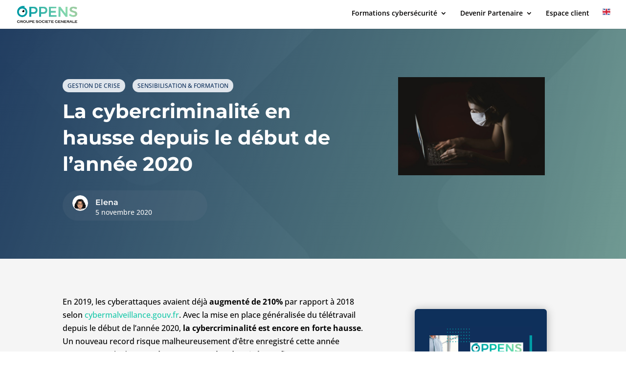

--- FILE ---
content_type: text/html; charset=utf-8
request_url: https://www.google.com/recaptcha/api2/anchor?ar=1&k=6Lfboc4UAAAAACiYHjmeJw4Vgp4E5jwx9Ohrli7u&co=aHR0cHM6Ly93d3cub3BwZW5zLmZyOjQ0Mw..&hl=en&v=PoyoqOPhxBO7pBk68S4YbpHZ&size=invisible&anchor-ms=20000&execute-ms=30000&cb=rbqtzoqbdl49
body_size: 48752
content:
<!DOCTYPE HTML><html dir="ltr" lang="en"><head><meta http-equiv="Content-Type" content="text/html; charset=UTF-8">
<meta http-equiv="X-UA-Compatible" content="IE=edge">
<title>reCAPTCHA</title>
<style type="text/css">
/* cyrillic-ext */
@font-face {
  font-family: 'Roboto';
  font-style: normal;
  font-weight: 400;
  font-stretch: 100%;
  src: url(//fonts.gstatic.com/s/roboto/v48/KFO7CnqEu92Fr1ME7kSn66aGLdTylUAMa3GUBHMdazTgWw.woff2) format('woff2');
  unicode-range: U+0460-052F, U+1C80-1C8A, U+20B4, U+2DE0-2DFF, U+A640-A69F, U+FE2E-FE2F;
}
/* cyrillic */
@font-face {
  font-family: 'Roboto';
  font-style: normal;
  font-weight: 400;
  font-stretch: 100%;
  src: url(//fonts.gstatic.com/s/roboto/v48/KFO7CnqEu92Fr1ME7kSn66aGLdTylUAMa3iUBHMdazTgWw.woff2) format('woff2');
  unicode-range: U+0301, U+0400-045F, U+0490-0491, U+04B0-04B1, U+2116;
}
/* greek-ext */
@font-face {
  font-family: 'Roboto';
  font-style: normal;
  font-weight: 400;
  font-stretch: 100%;
  src: url(//fonts.gstatic.com/s/roboto/v48/KFO7CnqEu92Fr1ME7kSn66aGLdTylUAMa3CUBHMdazTgWw.woff2) format('woff2');
  unicode-range: U+1F00-1FFF;
}
/* greek */
@font-face {
  font-family: 'Roboto';
  font-style: normal;
  font-weight: 400;
  font-stretch: 100%;
  src: url(//fonts.gstatic.com/s/roboto/v48/KFO7CnqEu92Fr1ME7kSn66aGLdTylUAMa3-UBHMdazTgWw.woff2) format('woff2');
  unicode-range: U+0370-0377, U+037A-037F, U+0384-038A, U+038C, U+038E-03A1, U+03A3-03FF;
}
/* math */
@font-face {
  font-family: 'Roboto';
  font-style: normal;
  font-weight: 400;
  font-stretch: 100%;
  src: url(//fonts.gstatic.com/s/roboto/v48/KFO7CnqEu92Fr1ME7kSn66aGLdTylUAMawCUBHMdazTgWw.woff2) format('woff2');
  unicode-range: U+0302-0303, U+0305, U+0307-0308, U+0310, U+0312, U+0315, U+031A, U+0326-0327, U+032C, U+032F-0330, U+0332-0333, U+0338, U+033A, U+0346, U+034D, U+0391-03A1, U+03A3-03A9, U+03B1-03C9, U+03D1, U+03D5-03D6, U+03F0-03F1, U+03F4-03F5, U+2016-2017, U+2034-2038, U+203C, U+2040, U+2043, U+2047, U+2050, U+2057, U+205F, U+2070-2071, U+2074-208E, U+2090-209C, U+20D0-20DC, U+20E1, U+20E5-20EF, U+2100-2112, U+2114-2115, U+2117-2121, U+2123-214F, U+2190, U+2192, U+2194-21AE, U+21B0-21E5, U+21F1-21F2, U+21F4-2211, U+2213-2214, U+2216-22FF, U+2308-230B, U+2310, U+2319, U+231C-2321, U+2336-237A, U+237C, U+2395, U+239B-23B7, U+23D0, U+23DC-23E1, U+2474-2475, U+25AF, U+25B3, U+25B7, U+25BD, U+25C1, U+25CA, U+25CC, U+25FB, U+266D-266F, U+27C0-27FF, U+2900-2AFF, U+2B0E-2B11, U+2B30-2B4C, U+2BFE, U+3030, U+FF5B, U+FF5D, U+1D400-1D7FF, U+1EE00-1EEFF;
}
/* symbols */
@font-face {
  font-family: 'Roboto';
  font-style: normal;
  font-weight: 400;
  font-stretch: 100%;
  src: url(//fonts.gstatic.com/s/roboto/v48/KFO7CnqEu92Fr1ME7kSn66aGLdTylUAMaxKUBHMdazTgWw.woff2) format('woff2');
  unicode-range: U+0001-000C, U+000E-001F, U+007F-009F, U+20DD-20E0, U+20E2-20E4, U+2150-218F, U+2190, U+2192, U+2194-2199, U+21AF, U+21E6-21F0, U+21F3, U+2218-2219, U+2299, U+22C4-22C6, U+2300-243F, U+2440-244A, U+2460-24FF, U+25A0-27BF, U+2800-28FF, U+2921-2922, U+2981, U+29BF, U+29EB, U+2B00-2BFF, U+4DC0-4DFF, U+FFF9-FFFB, U+10140-1018E, U+10190-1019C, U+101A0, U+101D0-101FD, U+102E0-102FB, U+10E60-10E7E, U+1D2C0-1D2D3, U+1D2E0-1D37F, U+1F000-1F0FF, U+1F100-1F1AD, U+1F1E6-1F1FF, U+1F30D-1F30F, U+1F315, U+1F31C, U+1F31E, U+1F320-1F32C, U+1F336, U+1F378, U+1F37D, U+1F382, U+1F393-1F39F, U+1F3A7-1F3A8, U+1F3AC-1F3AF, U+1F3C2, U+1F3C4-1F3C6, U+1F3CA-1F3CE, U+1F3D4-1F3E0, U+1F3ED, U+1F3F1-1F3F3, U+1F3F5-1F3F7, U+1F408, U+1F415, U+1F41F, U+1F426, U+1F43F, U+1F441-1F442, U+1F444, U+1F446-1F449, U+1F44C-1F44E, U+1F453, U+1F46A, U+1F47D, U+1F4A3, U+1F4B0, U+1F4B3, U+1F4B9, U+1F4BB, U+1F4BF, U+1F4C8-1F4CB, U+1F4D6, U+1F4DA, U+1F4DF, U+1F4E3-1F4E6, U+1F4EA-1F4ED, U+1F4F7, U+1F4F9-1F4FB, U+1F4FD-1F4FE, U+1F503, U+1F507-1F50B, U+1F50D, U+1F512-1F513, U+1F53E-1F54A, U+1F54F-1F5FA, U+1F610, U+1F650-1F67F, U+1F687, U+1F68D, U+1F691, U+1F694, U+1F698, U+1F6AD, U+1F6B2, U+1F6B9-1F6BA, U+1F6BC, U+1F6C6-1F6CF, U+1F6D3-1F6D7, U+1F6E0-1F6EA, U+1F6F0-1F6F3, U+1F6F7-1F6FC, U+1F700-1F7FF, U+1F800-1F80B, U+1F810-1F847, U+1F850-1F859, U+1F860-1F887, U+1F890-1F8AD, U+1F8B0-1F8BB, U+1F8C0-1F8C1, U+1F900-1F90B, U+1F93B, U+1F946, U+1F984, U+1F996, U+1F9E9, U+1FA00-1FA6F, U+1FA70-1FA7C, U+1FA80-1FA89, U+1FA8F-1FAC6, U+1FACE-1FADC, U+1FADF-1FAE9, U+1FAF0-1FAF8, U+1FB00-1FBFF;
}
/* vietnamese */
@font-face {
  font-family: 'Roboto';
  font-style: normal;
  font-weight: 400;
  font-stretch: 100%;
  src: url(//fonts.gstatic.com/s/roboto/v48/KFO7CnqEu92Fr1ME7kSn66aGLdTylUAMa3OUBHMdazTgWw.woff2) format('woff2');
  unicode-range: U+0102-0103, U+0110-0111, U+0128-0129, U+0168-0169, U+01A0-01A1, U+01AF-01B0, U+0300-0301, U+0303-0304, U+0308-0309, U+0323, U+0329, U+1EA0-1EF9, U+20AB;
}
/* latin-ext */
@font-face {
  font-family: 'Roboto';
  font-style: normal;
  font-weight: 400;
  font-stretch: 100%;
  src: url(//fonts.gstatic.com/s/roboto/v48/KFO7CnqEu92Fr1ME7kSn66aGLdTylUAMa3KUBHMdazTgWw.woff2) format('woff2');
  unicode-range: U+0100-02BA, U+02BD-02C5, U+02C7-02CC, U+02CE-02D7, U+02DD-02FF, U+0304, U+0308, U+0329, U+1D00-1DBF, U+1E00-1E9F, U+1EF2-1EFF, U+2020, U+20A0-20AB, U+20AD-20C0, U+2113, U+2C60-2C7F, U+A720-A7FF;
}
/* latin */
@font-face {
  font-family: 'Roboto';
  font-style: normal;
  font-weight: 400;
  font-stretch: 100%;
  src: url(//fonts.gstatic.com/s/roboto/v48/KFO7CnqEu92Fr1ME7kSn66aGLdTylUAMa3yUBHMdazQ.woff2) format('woff2');
  unicode-range: U+0000-00FF, U+0131, U+0152-0153, U+02BB-02BC, U+02C6, U+02DA, U+02DC, U+0304, U+0308, U+0329, U+2000-206F, U+20AC, U+2122, U+2191, U+2193, U+2212, U+2215, U+FEFF, U+FFFD;
}
/* cyrillic-ext */
@font-face {
  font-family: 'Roboto';
  font-style: normal;
  font-weight: 500;
  font-stretch: 100%;
  src: url(//fonts.gstatic.com/s/roboto/v48/KFO7CnqEu92Fr1ME7kSn66aGLdTylUAMa3GUBHMdazTgWw.woff2) format('woff2');
  unicode-range: U+0460-052F, U+1C80-1C8A, U+20B4, U+2DE0-2DFF, U+A640-A69F, U+FE2E-FE2F;
}
/* cyrillic */
@font-face {
  font-family: 'Roboto';
  font-style: normal;
  font-weight: 500;
  font-stretch: 100%;
  src: url(//fonts.gstatic.com/s/roboto/v48/KFO7CnqEu92Fr1ME7kSn66aGLdTylUAMa3iUBHMdazTgWw.woff2) format('woff2');
  unicode-range: U+0301, U+0400-045F, U+0490-0491, U+04B0-04B1, U+2116;
}
/* greek-ext */
@font-face {
  font-family: 'Roboto';
  font-style: normal;
  font-weight: 500;
  font-stretch: 100%;
  src: url(//fonts.gstatic.com/s/roboto/v48/KFO7CnqEu92Fr1ME7kSn66aGLdTylUAMa3CUBHMdazTgWw.woff2) format('woff2');
  unicode-range: U+1F00-1FFF;
}
/* greek */
@font-face {
  font-family: 'Roboto';
  font-style: normal;
  font-weight: 500;
  font-stretch: 100%;
  src: url(//fonts.gstatic.com/s/roboto/v48/KFO7CnqEu92Fr1ME7kSn66aGLdTylUAMa3-UBHMdazTgWw.woff2) format('woff2');
  unicode-range: U+0370-0377, U+037A-037F, U+0384-038A, U+038C, U+038E-03A1, U+03A3-03FF;
}
/* math */
@font-face {
  font-family: 'Roboto';
  font-style: normal;
  font-weight: 500;
  font-stretch: 100%;
  src: url(//fonts.gstatic.com/s/roboto/v48/KFO7CnqEu92Fr1ME7kSn66aGLdTylUAMawCUBHMdazTgWw.woff2) format('woff2');
  unicode-range: U+0302-0303, U+0305, U+0307-0308, U+0310, U+0312, U+0315, U+031A, U+0326-0327, U+032C, U+032F-0330, U+0332-0333, U+0338, U+033A, U+0346, U+034D, U+0391-03A1, U+03A3-03A9, U+03B1-03C9, U+03D1, U+03D5-03D6, U+03F0-03F1, U+03F4-03F5, U+2016-2017, U+2034-2038, U+203C, U+2040, U+2043, U+2047, U+2050, U+2057, U+205F, U+2070-2071, U+2074-208E, U+2090-209C, U+20D0-20DC, U+20E1, U+20E5-20EF, U+2100-2112, U+2114-2115, U+2117-2121, U+2123-214F, U+2190, U+2192, U+2194-21AE, U+21B0-21E5, U+21F1-21F2, U+21F4-2211, U+2213-2214, U+2216-22FF, U+2308-230B, U+2310, U+2319, U+231C-2321, U+2336-237A, U+237C, U+2395, U+239B-23B7, U+23D0, U+23DC-23E1, U+2474-2475, U+25AF, U+25B3, U+25B7, U+25BD, U+25C1, U+25CA, U+25CC, U+25FB, U+266D-266F, U+27C0-27FF, U+2900-2AFF, U+2B0E-2B11, U+2B30-2B4C, U+2BFE, U+3030, U+FF5B, U+FF5D, U+1D400-1D7FF, U+1EE00-1EEFF;
}
/* symbols */
@font-face {
  font-family: 'Roboto';
  font-style: normal;
  font-weight: 500;
  font-stretch: 100%;
  src: url(//fonts.gstatic.com/s/roboto/v48/KFO7CnqEu92Fr1ME7kSn66aGLdTylUAMaxKUBHMdazTgWw.woff2) format('woff2');
  unicode-range: U+0001-000C, U+000E-001F, U+007F-009F, U+20DD-20E0, U+20E2-20E4, U+2150-218F, U+2190, U+2192, U+2194-2199, U+21AF, U+21E6-21F0, U+21F3, U+2218-2219, U+2299, U+22C4-22C6, U+2300-243F, U+2440-244A, U+2460-24FF, U+25A0-27BF, U+2800-28FF, U+2921-2922, U+2981, U+29BF, U+29EB, U+2B00-2BFF, U+4DC0-4DFF, U+FFF9-FFFB, U+10140-1018E, U+10190-1019C, U+101A0, U+101D0-101FD, U+102E0-102FB, U+10E60-10E7E, U+1D2C0-1D2D3, U+1D2E0-1D37F, U+1F000-1F0FF, U+1F100-1F1AD, U+1F1E6-1F1FF, U+1F30D-1F30F, U+1F315, U+1F31C, U+1F31E, U+1F320-1F32C, U+1F336, U+1F378, U+1F37D, U+1F382, U+1F393-1F39F, U+1F3A7-1F3A8, U+1F3AC-1F3AF, U+1F3C2, U+1F3C4-1F3C6, U+1F3CA-1F3CE, U+1F3D4-1F3E0, U+1F3ED, U+1F3F1-1F3F3, U+1F3F5-1F3F7, U+1F408, U+1F415, U+1F41F, U+1F426, U+1F43F, U+1F441-1F442, U+1F444, U+1F446-1F449, U+1F44C-1F44E, U+1F453, U+1F46A, U+1F47D, U+1F4A3, U+1F4B0, U+1F4B3, U+1F4B9, U+1F4BB, U+1F4BF, U+1F4C8-1F4CB, U+1F4D6, U+1F4DA, U+1F4DF, U+1F4E3-1F4E6, U+1F4EA-1F4ED, U+1F4F7, U+1F4F9-1F4FB, U+1F4FD-1F4FE, U+1F503, U+1F507-1F50B, U+1F50D, U+1F512-1F513, U+1F53E-1F54A, U+1F54F-1F5FA, U+1F610, U+1F650-1F67F, U+1F687, U+1F68D, U+1F691, U+1F694, U+1F698, U+1F6AD, U+1F6B2, U+1F6B9-1F6BA, U+1F6BC, U+1F6C6-1F6CF, U+1F6D3-1F6D7, U+1F6E0-1F6EA, U+1F6F0-1F6F3, U+1F6F7-1F6FC, U+1F700-1F7FF, U+1F800-1F80B, U+1F810-1F847, U+1F850-1F859, U+1F860-1F887, U+1F890-1F8AD, U+1F8B0-1F8BB, U+1F8C0-1F8C1, U+1F900-1F90B, U+1F93B, U+1F946, U+1F984, U+1F996, U+1F9E9, U+1FA00-1FA6F, U+1FA70-1FA7C, U+1FA80-1FA89, U+1FA8F-1FAC6, U+1FACE-1FADC, U+1FADF-1FAE9, U+1FAF0-1FAF8, U+1FB00-1FBFF;
}
/* vietnamese */
@font-face {
  font-family: 'Roboto';
  font-style: normal;
  font-weight: 500;
  font-stretch: 100%;
  src: url(//fonts.gstatic.com/s/roboto/v48/KFO7CnqEu92Fr1ME7kSn66aGLdTylUAMa3OUBHMdazTgWw.woff2) format('woff2');
  unicode-range: U+0102-0103, U+0110-0111, U+0128-0129, U+0168-0169, U+01A0-01A1, U+01AF-01B0, U+0300-0301, U+0303-0304, U+0308-0309, U+0323, U+0329, U+1EA0-1EF9, U+20AB;
}
/* latin-ext */
@font-face {
  font-family: 'Roboto';
  font-style: normal;
  font-weight: 500;
  font-stretch: 100%;
  src: url(//fonts.gstatic.com/s/roboto/v48/KFO7CnqEu92Fr1ME7kSn66aGLdTylUAMa3KUBHMdazTgWw.woff2) format('woff2');
  unicode-range: U+0100-02BA, U+02BD-02C5, U+02C7-02CC, U+02CE-02D7, U+02DD-02FF, U+0304, U+0308, U+0329, U+1D00-1DBF, U+1E00-1E9F, U+1EF2-1EFF, U+2020, U+20A0-20AB, U+20AD-20C0, U+2113, U+2C60-2C7F, U+A720-A7FF;
}
/* latin */
@font-face {
  font-family: 'Roboto';
  font-style: normal;
  font-weight: 500;
  font-stretch: 100%;
  src: url(//fonts.gstatic.com/s/roboto/v48/KFO7CnqEu92Fr1ME7kSn66aGLdTylUAMa3yUBHMdazQ.woff2) format('woff2');
  unicode-range: U+0000-00FF, U+0131, U+0152-0153, U+02BB-02BC, U+02C6, U+02DA, U+02DC, U+0304, U+0308, U+0329, U+2000-206F, U+20AC, U+2122, U+2191, U+2193, U+2212, U+2215, U+FEFF, U+FFFD;
}
/* cyrillic-ext */
@font-face {
  font-family: 'Roboto';
  font-style: normal;
  font-weight: 900;
  font-stretch: 100%;
  src: url(//fonts.gstatic.com/s/roboto/v48/KFO7CnqEu92Fr1ME7kSn66aGLdTylUAMa3GUBHMdazTgWw.woff2) format('woff2');
  unicode-range: U+0460-052F, U+1C80-1C8A, U+20B4, U+2DE0-2DFF, U+A640-A69F, U+FE2E-FE2F;
}
/* cyrillic */
@font-face {
  font-family: 'Roboto';
  font-style: normal;
  font-weight: 900;
  font-stretch: 100%;
  src: url(//fonts.gstatic.com/s/roboto/v48/KFO7CnqEu92Fr1ME7kSn66aGLdTylUAMa3iUBHMdazTgWw.woff2) format('woff2');
  unicode-range: U+0301, U+0400-045F, U+0490-0491, U+04B0-04B1, U+2116;
}
/* greek-ext */
@font-face {
  font-family: 'Roboto';
  font-style: normal;
  font-weight: 900;
  font-stretch: 100%;
  src: url(//fonts.gstatic.com/s/roboto/v48/KFO7CnqEu92Fr1ME7kSn66aGLdTylUAMa3CUBHMdazTgWw.woff2) format('woff2');
  unicode-range: U+1F00-1FFF;
}
/* greek */
@font-face {
  font-family: 'Roboto';
  font-style: normal;
  font-weight: 900;
  font-stretch: 100%;
  src: url(//fonts.gstatic.com/s/roboto/v48/KFO7CnqEu92Fr1ME7kSn66aGLdTylUAMa3-UBHMdazTgWw.woff2) format('woff2');
  unicode-range: U+0370-0377, U+037A-037F, U+0384-038A, U+038C, U+038E-03A1, U+03A3-03FF;
}
/* math */
@font-face {
  font-family: 'Roboto';
  font-style: normal;
  font-weight: 900;
  font-stretch: 100%;
  src: url(//fonts.gstatic.com/s/roboto/v48/KFO7CnqEu92Fr1ME7kSn66aGLdTylUAMawCUBHMdazTgWw.woff2) format('woff2');
  unicode-range: U+0302-0303, U+0305, U+0307-0308, U+0310, U+0312, U+0315, U+031A, U+0326-0327, U+032C, U+032F-0330, U+0332-0333, U+0338, U+033A, U+0346, U+034D, U+0391-03A1, U+03A3-03A9, U+03B1-03C9, U+03D1, U+03D5-03D6, U+03F0-03F1, U+03F4-03F5, U+2016-2017, U+2034-2038, U+203C, U+2040, U+2043, U+2047, U+2050, U+2057, U+205F, U+2070-2071, U+2074-208E, U+2090-209C, U+20D0-20DC, U+20E1, U+20E5-20EF, U+2100-2112, U+2114-2115, U+2117-2121, U+2123-214F, U+2190, U+2192, U+2194-21AE, U+21B0-21E5, U+21F1-21F2, U+21F4-2211, U+2213-2214, U+2216-22FF, U+2308-230B, U+2310, U+2319, U+231C-2321, U+2336-237A, U+237C, U+2395, U+239B-23B7, U+23D0, U+23DC-23E1, U+2474-2475, U+25AF, U+25B3, U+25B7, U+25BD, U+25C1, U+25CA, U+25CC, U+25FB, U+266D-266F, U+27C0-27FF, U+2900-2AFF, U+2B0E-2B11, U+2B30-2B4C, U+2BFE, U+3030, U+FF5B, U+FF5D, U+1D400-1D7FF, U+1EE00-1EEFF;
}
/* symbols */
@font-face {
  font-family: 'Roboto';
  font-style: normal;
  font-weight: 900;
  font-stretch: 100%;
  src: url(//fonts.gstatic.com/s/roboto/v48/KFO7CnqEu92Fr1ME7kSn66aGLdTylUAMaxKUBHMdazTgWw.woff2) format('woff2');
  unicode-range: U+0001-000C, U+000E-001F, U+007F-009F, U+20DD-20E0, U+20E2-20E4, U+2150-218F, U+2190, U+2192, U+2194-2199, U+21AF, U+21E6-21F0, U+21F3, U+2218-2219, U+2299, U+22C4-22C6, U+2300-243F, U+2440-244A, U+2460-24FF, U+25A0-27BF, U+2800-28FF, U+2921-2922, U+2981, U+29BF, U+29EB, U+2B00-2BFF, U+4DC0-4DFF, U+FFF9-FFFB, U+10140-1018E, U+10190-1019C, U+101A0, U+101D0-101FD, U+102E0-102FB, U+10E60-10E7E, U+1D2C0-1D2D3, U+1D2E0-1D37F, U+1F000-1F0FF, U+1F100-1F1AD, U+1F1E6-1F1FF, U+1F30D-1F30F, U+1F315, U+1F31C, U+1F31E, U+1F320-1F32C, U+1F336, U+1F378, U+1F37D, U+1F382, U+1F393-1F39F, U+1F3A7-1F3A8, U+1F3AC-1F3AF, U+1F3C2, U+1F3C4-1F3C6, U+1F3CA-1F3CE, U+1F3D4-1F3E0, U+1F3ED, U+1F3F1-1F3F3, U+1F3F5-1F3F7, U+1F408, U+1F415, U+1F41F, U+1F426, U+1F43F, U+1F441-1F442, U+1F444, U+1F446-1F449, U+1F44C-1F44E, U+1F453, U+1F46A, U+1F47D, U+1F4A3, U+1F4B0, U+1F4B3, U+1F4B9, U+1F4BB, U+1F4BF, U+1F4C8-1F4CB, U+1F4D6, U+1F4DA, U+1F4DF, U+1F4E3-1F4E6, U+1F4EA-1F4ED, U+1F4F7, U+1F4F9-1F4FB, U+1F4FD-1F4FE, U+1F503, U+1F507-1F50B, U+1F50D, U+1F512-1F513, U+1F53E-1F54A, U+1F54F-1F5FA, U+1F610, U+1F650-1F67F, U+1F687, U+1F68D, U+1F691, U+1F694, U+1F698, U+1F6AD, U+1F6B2, U+1F6B9-1F6BA, U+1F6BC, U+1F6C6-1F6CF, U+1F6D3-1F6D7, U+1F6E0-1F6EA, U+1F6F0-1F6F3, U+1F6F7-1F6FC, U+1F700-1F7FF, U+1F800-1F80B, U+1F810-1F847, U+1F850-1F859, U+1F860-1F887, U+1F890-1F8AD, U+1F8B0-1F8BB, U+1F8C0-1F8C1, U+1F900-1F90B, U+1F93B, U+1F946, U+1F984, U+1F996, U+1F9E9, U+1FA00-1FA6F, U+1FA70-1FA7C, U+1FA80-1FA89, U+1FA8F-1FAC6, U+1FACE-1FADC, U+1FADF-1FAE9, U+1FAF0-1FAF8, U+1FB00-1FBFF;
}
/* vietnamese */
@font-face {
  font-family: 'Roboto';
  font-style: normal;
  font-weight: 900;
  font-stretch: 100%;
  src: url(//fonts.gstatic.com/s/roboto/v48/KFO7CnqEu92Fr1ME7kSn66aGLdTylUAMa3OUBHMdazTgWw.woff2) format('woff2');
  unicode-range: U+0102-0103, U+0110-0111, U+0128-0129, U+0168-0169, U+01A0-01A1, U+01AF-01B0, U+0300-0301, U+0303-0304, U+0308-0309, U+0323, U+0329, U+1EA0-1EF9, U+20AB;
}
/* latin-ext */
@font-face {
  font-family: 'Roboto';
  font-style: normal;
  font-weight: 900;
  font-stretch: 100%;
  src: url(//fonts.gstatic.com/s/roboto/v48/KFO7CnqEu92Fr1ME7kSn66aGLdTylUAMa3KUBHMdazTgWw.woff2) format('woff2');
  unicode-range: U+0100-02BA, U+02BD-02C5, U+02C7-02CC, U+02CE-02D7, U+02DD-02FF, U+0304, U+0308, U+0329, U+1D00-1DBF, U+1E00-1E9F, U+1EF2-1EFF, U+2020, U+20A0-20AB, U+20AD-20C0, U+2113, U+2C60-2C7F, U+A720-A7FF;
}
/* latin */
@font-face {
  font-family: 'Roboto';
  font-style: normal;
  font-weight: 900;
  font-stretch: 100%;
  src: url(//fonts.gstatic.com/s/roboto/v48/KFO7CnqEu92Fr1ME7kSn66aGLdTylUAMa3yUBHMdazQ.woff2) format('woff2');
  unicode-range: U+0000-00FF, U+0131, U+0152-0153, U+02BB-02BC, U+02C6, U+02DA, U+02DC, U+0304, U+0308, U+0329, U+2000-206F, U+20AC, U+2122, U+2191, U+2193, U+2212, U+2215, U+FEFF, U+FFFD;
}

</style>
<link rel="stylesheet" type="text/css" href="https://www.gstatic.com/recaptcha/releases/PoyoqOPhxBO7pBk68S4YbpHZ/styles__ltr.css">
<script nonce="jZ_4OcZ0DmCKIpzC5MYbBw" type="text/javascript">window['__recaptcha_api'] = 'https://www.google.com/recaptcha/api2/';</script>
<script type="text/javascript" src="https://www.gstatic.com/recaptcha/releases/PoyoqOPhxBO7pBk68S4YbpHZ/recaptcha__en.js" nonce="jZ_4OcZ0DmCKIpzC5MYbBw">
      
    </script></head>
<body><div id="rc-anchor-alert" class="rc-anchor-alert"></div>
<input type="hidden" id="recaptcha-token" value="[base64]">
<script type="text/javascript" nonce="jZ_4OcZ0DmCKIpzC5MYbBw">
      recaptcha.anchor.Main.init("[\x22ainput\x22,[\x22bgdata\x22,\x22\x22,\[base64]/[base64]/[base64]/[base64]/cjw8ejpyPj4+eil9Y2F0Y2gobCl7dGhyb3cgbDt9fSxIPWZ1bmN0aW9uKHcsdCx6KXtpZih3PT0xOTR8fHc9PTIwOCl0LnZbd10/dC52W3ddLmNvbmNhdCh6KTp0LnZbd109b2Yoeix0KTtlbHNle2lmKHQuYkImJnchPTMxNylyZXR1cm47dz09NjZ8fHc9PTEyMnx8dz09NDcwfHx3PT00NHx8dz09NDE2fHx3PT0zOTd8fHc9PTQyMXx8dz09Njh8fHc9PTcwfHx3PT0xODQ/[base64]/[base64]/[base64]/bmV3IGRbVl0oSlswXSk6cD09Mj9uZXcgZFtWXShKWzBdLEpbMV0pOnA9PTM/bmV3IGRbVl0oSlswXSxKWzFdLEpbMl0pOnA9PTQ/[base64]/[base64]/[base64]/[base64]\x22,\[base64]\\u003d\x22,\x22GcOhw7zDhMOMYgLDrcO6wqbCkcOcbsKywpDDqMO6w61pwpwOHQsUw71WVlU/dj/DjlvDgsOoE8KlRsOGw5suLsO5GsKqw4QWwq3CmMK4w6nDoSnDqcO4WMKmci9GazXDocOEOsOgw73DmcK9wphow77DhyokCG/CmzYSZUoQNnIPw643KMORwolmBTjCkB3DpcODwo1dwrR8JsKHBHXDswcRSsKucCVyw4rCp8ODU8KKV0RKw6t8MHHCl8ODQijDhzp9wqLCuMKPw5o0w4PDjMKqQsOnYGDDt3XCnMOHw5/CrWoQwrjDiMOBwq/[base64]/w5/CrybDlsOnw53Dok4lFzpaw5zDocKMJsO7ZsKjw5QFwqzCkcKFdsKrwqEpwoHDkgoSJSRjw4vDkmg1H8OKw5gSwpDDssO+dD1nMMKwNwnCslrDvMOmIsKZND/CjcOPwrDDggnCrsKxWCM6w7t+eQfClVsfwqZwKsKewpZsL8OBQzHCnGRYwqkbw5DDm2x8wpBOKMOKVEnCtgTCs25aH0xMwrdUwo7CiUFZwpRdw6tCWzXCpMOwHMOTwp/Ct2QyayFWDxfDhMOqw6jDh8Knw4BKbMOHf3F9wrPDnBFww7nDr8K7GSPDgMKqwoI7CkPCpRJvw6gmwqHCmEo+b8OdfkxTw7QcBMKjwq8Ywo17W8OAf8ONw65nAy7DjkPCucKrOcKYGMKzIsKFw5vCqMK4woAww6fDiV4Hw4PDnAvCuUpnw7EfJ8KVHi/[base64]/CmGjDv3vDt3jCtMKBcXJwwoUCw6/Cox3CuMOYw5sWwqIxBsODwqDDiMKuw7PClwocwrPDnMOLKiwwwq/Cknt3RERNw6jCp1ZKHk3CrwrCt0HCpsOSwo/[base64]/Cj8OCwoNNYsKowqwpdBsewpwZwpQ1I8KcwqfDnG3DtcKfw6vCv8OaJ28Qwr0Rwo/CrMKVwp8YP8KFN0bDh8OCwrrCj8OvwqnDlhDCgCLCqcKCw7rDnMO5wrMywrVsFcO5wqIiwr94bsOfwps+fMK1w58DLsKjw7pWw5Bcw7nCpBrDmD/ClVDCmsO/HMKbw5MPwprDicOYGMOqDi4EVsOqeQAqasK7aMONFcK2BcKBwpXCrWHChcKRw6TClnHCuiVBKQ7CphhJw5JMw4VkwpvCqQHCtgrDgMKHTMOIw65rwrDDu8K0w6XDvCBqUMKxGcKDw7zCp8OzBT53dmXCkm5QwqXDuWUMw7HCpEjCjkxSw5MoMkzCjsO/w4Agw6fDpU5IB8KJLsKrHMOobQ1ITsK0cMOFw6p0WB7DrDzClcKCXilGPwpPwoAGL8OAw7Zlw4jCnGdaw4zDoiPDucOZwpXDoRnDlADDjQB0woXDjismWMOHen7CsTzDs8OZw6EcERN0w6oNYcOlccKRG0YzMz/CsFjChcOALMOyNcOxdEzCisK6RcOjbU3CrzfDgMK2B8OIw6fDtT0oWzguwp/Dn8KBw6nDqMOVw73CnMK4ZTx7w6XDuSPCl8Ovwq8MenLCu8KWVSN5w6rDhcK6w4gXw5rCriszw5QrwqpkRXbDpiAqw5jDtMO/LcKkw6Z/FiZGBzHDsMK1AVHCgcOREHpMwpLClVJww43DvMOwX8O9w4/Ci8Ofdl8EA8OFwp4ZfcOlZn0nEcO/[base64]/DssOawpd+wrjCqcOFUMKYwo5RQ8O9w5HCmCUUK8KOwp02w5QvwpfDmcKhwoldOcKKeMKDwqvDmw/ClW/[base64]/wrDDqy4jw47CssOaUMOSTMOYwqoOVXk9w53DhsOowpQ1WkvDksKhwrjCt0Zow5LDh8OzblLDmsOEJxDCn8OvGADCsFkDwrDCkg7Dp2cMw5F2Z8KnCxl4wprCt8K2w4/DrcK0w5rDqGFXKsKNw4nCq8K/CE8qw7rDmD0Rw6HDqxZ+w4nCmMKHOW7DmEfCssK7GWtgw47CvMONw7l3wpnCg8OnwpJww7bCssK0L0wEYAFVdsKcw7vDtUYEw7oTPkfDrMOrR8OAEcOkVzZTwp3DsTdDwq3CgR/[base64]/w7rDvMO3w60lRjTClsKow4nCh8O6AmTDkcOzwrjDn8OKBS/DuDoAwrhUMMKAw6nDmi5rw446HMOMVGE4ZFBgwpbDtHw1AcOnM8KeAEAeU3hlbMOfw6LCoMKwasKUCSdrJ1HCjywKWDXCtcKBwq3DvUHDulHDlcOWwrbChX3DngDCisKREcK4HMK6wpnCtcOGN8KeIMO4w77CgSHCp2/CnXEaw6HCv8ONfiZ1wq/DlB5Vw60Ww510wr12CywBwq0swp5vbSQVRGPDpTfDjsOiWWRzw7oaHyzCsG5lUsKbNsK1wqnCunDDo8Kqwo7Ch8KgT8O2Y2bCrG0/wq7DilfDosOkw6YHwrLCpsKOHl3CqEkVwozDrX5lfxDDnMO3wr8Mw43DtjFsAMK5w4hGwrTDiMKiw4vDqVEbw5bCocKUwqNqwrZ2WcO/wqDDrcKpYcOgT8KLw73DvsKgw4IEw4PCi8KpwoxQY8KTOsO3CcO5w5zCuWzCp8OIAhrDmnHCpHIQw5/[base64]/[base64]/[base64]/wp9ww7pAZDfComVWwpnCmMKkMGQBw44Gwqx0ZMOvw6DCsCzDrMOoQcOIwrzCkQhyKznDjcORwrTCoE/[base64]/Dh8Oow5PCukhNIsOyw7DDnig4UlDDqm41w4w/F8K1w41LWCXDocO5TjQaw7J9UcO/w73Dp8KzXMKcZMKyw7/DlcKAVjlgw6svcMOIN8Ouw7HDuivCr8OAwojDqxA8SsKfBCTCo10kw7VHKix9wp3DuF9pwqHDosO6w6AbA8OgwrnDhMOiOsOmwpnDl8KHwo/[base64]/CpAQowrwNwoVzI8KmJcKdw7hqw7tDw67DjA7DqHcGwrjDmy/DhA/[base64]/[base64]/Chw/[base64]/QTDCiWpowoXCgsKZwrw7wrIGMMKTJWxfXMKiwr8BIMOhRsOzwoLCi8Otw6vDmjMMJcKpRcKiXxPCuWoSwqU3wq5YWcOtwpvDn1jDrEIpU8KPFMO+wrodTjU6Aih3SMKSwr/CnSHDtcKWwp3CmCpbeh4fXUtmw7sIwp/Dm29dw5fDrxrCthbDr8OpBcKnMcKMwqIaPxjDocOyIg3Cg8OTwofDig3Csm8swp7CrzUqwrfDvhbDusOAw45awrrDkMOcwphAwrwvwrl7w64tD8KWAcObNm3DvMK/FX4FfsK/w6Itw7HCj0vCqRlQw4vDv8O1wqRFCMKkJV3DksO0EcOyXDTCjHTDi8KRFQ4yBnzDtcOeX1PCssOZwr7DkC7Csx/DksK3wq12JBMnJMOid3Z2w5gCw7xBWMK8w69EWFbDpsOQw4vDjcOCJMKGw4NSAwrCpVvDgMKAEcKsw5TDpcKMwoXCicObwrPCgExqwqUDYUTClhpUJmjDniXCu8KXw4XDsHVXwrdyw64JwpYVFMORScOTLg/Do8Kew5ZLCRBfbsODDzIDbsKMwopjMcOqY8O1ZMK6MCHDgmZuE8Klw69Lwq3DkcKrw6/DucKcSj0EwoRJGMOnwpXCqMKXAcKOXcKQwqNewpp4wp/DoAbDvMOtNj0QMk/Cum3DlmB9S1BnBXLDogXCvEnDm8OlcDApSMObwoHDq1nDtw/[base64]/CvMORQsOPwqBSw6fDpMKdNgvCkcKOKcOsXg4PUcO/NzLDsTo7w6bDkyXDmmXCrxPDsRDDi2MJwo3DrBLDlMOTHRMIMcKJwrZnw7gHw6PCijEDw5lZcMKZYz7CksKAFcOuG0bCrSvCuFcOG2o9PMOuacOhw6w1wp1EFcOFwojDg2YCOAjDusKLwolHDMOIAFjDmsOUwoPCmcKmwrJAw51XbyRcBGHDj17Ckk/Ck3/ChMKnP8KgX8OrIEvDrcO1DjjDin5AUn3Dm8OJAMOIwqJQKwwtFcKSR8Kmw7csfsK1w5fDomQVFirCtBR1wqkVwq/[base64]/[base64]/[base64]/CvcOmwr/[base64]/Cu8Kvw55Hw7t1Lzt2RsKCw708w6Y7w4QGKMO+w4p1w6hFbMOHIcO0wrsGwrDCg13CtsK/w6/DgcOXFC4fdsOeajfCk8OqwopqwqXCpMOgCsO/wqbCjsOUwoENQMKVw6wifBXDrxs+ecKFw6XDq8Okw78UAiLDuX7DncKeRFjDui5vGsKIJkTDrMOaSsOsLsO0wqlgEsOzw5vDucOtwp/[base64]/CnQBnPMOEwqFEwqRnw4RLw7vCucKAKMKLwp3DjMKgVmQwQy/DlXVjAcKkwpAJUEsVYEfDrATDq8Kfw6ByCsKXw6seQsOUw5bDk8KpcMKGwpVwwq5ewrfCr0/CpA3Dv8OrI8KaX8K7wo7CvUtmalETwo7Cg8OScsOpwqseFcOEeyzCusKDw4DClDDDq8K1w6XCjcOmPsO1LRF/[base64]/DpsOWdnUfw55+DMKsDcORFMOhNMO6C8Orw7nDtcKaKlTClhkOwpjCssKsQMKFw4M2w6TDk8O4YBtKS8ORw7nCscOFDywDUMKzwq1nwqPDr1rCqMOgwrF/a8KWRsOYFsKlwr7ClsKiXU9+w68ow6IvwpbCikjCtsKZEcOvw4vDkSYJwoFHwo1hwrlHwrzDqHLCum/[base64]/CpMOxw4/[base64]/CqSEbQsKSCcOKX8Khw43Dk1V8HWDCgsOwwp0Fw5s+wovCr8KNwocOe2YyMMKdYcKJwqNqwpxbwokgUMKzwoNkw6pQwqErw4fDucOrB8OgWklKwobCrsKQN8OlLxzCh8OAw6fDisKUwqUofMK7wozCvAbDssKSw4jCnsOYQ8OewoXClMOLBsKnwpvCqcO/VMOqwrBoHcKGwr/Co8OIJsOzJcO1Ji3DiVw6w7AqwrLCssKGHcK9w5TDtkxmw6DCm8K0wo5nPyjDgMO2bsKswrTChCrCqAUZwrU1woVEw7E8PRvCqCY6wr7CnMKnVsKwIHTCpcKCwq0bw6LDgREYw6xgH1LDpUrCkSFvw54ew69lw6RoNyPCrsK/w6pgdjlKaH4PS2dtaMOqfS8Mw4ZZw5DCpsOuw4ZDEGtXw7wYJRBIwpbDpsOKeUTCl1FlF8K8UW9KesOjw7LDrMO9woMpEcKAMHI9HcKKVMOqwqoZcMKqZzrCi8KDwpfDkMOOIMOoRQDCmsKsw7XChzDDpsORwrlywpkVwo3DqcK5w787Ciw2bsKJw70lw4/CrlApwoAnEMOzw4EDw78pScKTCsKuw4DDo8KwVsKgwpYSw6LCosKrEwcpDsOqNjTCv8KvwoFhw40Wwo9FwrfCvcOcXcKOwoPDpcK9wqxiZkLDr8Oew5fCgcKQMhZqw5bDs8KXK1fCgcONwqbDo8K6w7bCisO9wp4aw53DlsORfMOmWcKBPy/Dkw7CkMKLdnLCksOUwqnCsMK1GV5ABVAZwqhAw6ESwpZRwrFtDlHCrEnDnhXCskgBcMOXPQg8wrcrwrHDjxDCgsOxwohIXcK4UwTDswXChMK+b03CpU/Cqh0UacOcQ3EKbX7Ds8KCw6Y6wqxgV8OVw5fClDfCmcOpwp0Dw7rCqyfDh0oYMy3DlXMcWMO+acKWB8KVQcOAB8KAUVrDqcO7JsOywo/Cj8K6CMKUw5FUKkvCom/Doy7Cv8O+w5VycXzCmA/Ck15dwpJGw65Ww6hATVd7wp8IGMO9w71mwqx6P17CksODw7bCm8O2wqEfbgXDmAoWAMOvXsKrw6QMwqjCtcOEO8OHw6rDmnbDpEjCg0nCpUPDlsKnIkLDrjlBBXzCpcOJwqHDnMK4wqPCrcOSwoXDnhFiZiJHw5HDlxlia00BJnk/XcOYwoDCoDMuwrfDqh1nw4dZZ8K1MMKkwrPCp8OfUwfDrcKfDl88wr3DjMOMZw8ww61eacOfwr3DscOVwrkNwpNVw6LChcKLOMKyOW46H8OwwqInwp7CsMKAYsOZwqDDkGjCsMK2HcOmd8Onw7l5w5rCli5yw4vCjcOUw73Dpk/CiMOoaMKwBmRKPRMjeAE+w4xRZ8OJDsOJw4rCgMOrw7fDugrDhMKaUVnCoFbDpcOnwqRXSApBwo8nw61Ow4jDpMOMw4/[base64]/DjQtMWsO5GcO9ZsOzUXI3bhIDw4TDlFwMwrgALMO7w5DCo8OEw517w59vwq/CgsOFA8Ojw4x0agLDgsOAIMOBwo4vw5EAwpXDmsOSwpw9wrjDjMKxw4Q2w6bDicKxwpbCisKfw5N/LkXCkMOqX8OgwqbDrGBswrbCiVsjw5UdwoJDNcKsw4JDw4JKw77DjQlTwqXDhMKDRFrDjycMAGIRw5pea8K7GRYHw4Vjw6fDrcO6N8K3aMOEShLDtcKPYS/Ch8KwP3Q6AMOLw5HDvhTDvGsgCsKIb0LDi8KJez5JW8O4w5rCrMOINF5FwoPDmwbCgcKIwpXCksOZw5U+wrLCsDUlw7cNw59iwp4YcDLDssOGwq9vw6JKGUskw4g2D8KTw7/Dvyl0E8OtccOMLcK8w7HCisKqXMK8ccKIw5jChjPDgnrCujrCtMKWwojCgcKAEVvDm2ZmQsOnwqrCsWhYIV16YzlFYsO7w5dlLxwlXk1nw5kjw5INwpV0EsKuw6UvJcOgwrQIwp/DqMOBHi0vPi3CpSIbw4TCs8KRb38NwqB9C8OCw47Dv1jDszt1w54MEcOyH8KIJHHDjibDkMK7wq/Di8KEWSYhQFVBw4wFw5IUw6rDvMO7OE/CpsKNw652KSRww71Bw6XCg8O3w6c+O8KwwpvCnhTDnS19CsOBwqJFUMKLQk/[base64]/DnjrChWfDvCUFw7nDg8KDwonDumt+e8OxwqwMFgQ6wqVZw5QrBsK2w7YqwokrA3BgwqNqZcKDw4DCgsOcw6oMdcO/w53Dt8Ozw6UOKj3Ci8KFRcKIYivDmBgHwrTDrWHCvgkBwq/CisKDEMK/LwvCvMKAw5sxF8OSw4PDqywBwoMbG8OrccO3w5jDvcO/OMKiwr55C8OPJsKYTnVYwoXCvjjCswvCqmjCpHzCthBsQGscchZuwr7DgMKKw65fXMKAPcK4w5rDhC/DosKnwq87F8K0fl9Ow4Ajw4VYPsOzJjVkw6wtJ8KKSMOkcirCg3tOTcOsKTnDuTlZBMOSQcODwqthUMOVacO6XsOnw4I4dAAaYmPDtxbCihPDrHswDgDDv8Kowp/DrsOoITXCoxnDl8OGwq/CtnXDncO9w6lTQzfClg5iGXbCicKwKTgpw5HDt8KQUlQzVMKVYzLDrMOMeDjDrcK/[base64]/CmMKjZcOmT8KswrPCnxzDulrDsBBzIHTDvsKAwoTCjT/[base64]/[base64]/[base64]/dQURwpvDrSzCn8Osw6DCtsOOwq1DLcOJwpdZEhB9wo9zwp56w6bDnVYywrjCkTEtMMOhwrbCjsK8dXTCpMOeMcOIIMK4NwsEcXfCsMKUbcKdwphzwrrCkR8owqgrw7XCv8KFSn9mUysiwpvDgwTCtU3CnVPChsO4BsK7w6DDgC7DnsKCaBDDiBZew5c/YcKEwpPDhsOhI8OwwrnCusKTWWHCnEXCnh3Cpl/[base64]/[base64]/wrzChMK+wrcxJMOSwr/CuMKxecK3w5saVMK1w6fCscOWT8OOMiLCpAXDrsOBw6VZdml1YsOUw7bCv8KDwpR1w4lUw7UEw6t9wqM8wphWIMKaO0Uyw6/[base64]/CjANbwrlkwq0Dc8OhwqjCrW/CksKzC8Kge8OTwqPCj07DkBhqwqrCtsOow4A5wodkw5LChsOzdl3Dm0dsQlLCmhHCkz3ClDNVfDHCtsKEM0h4wozCp2bDiMOJCcKTQmx/[base64]/CnMOlwpZrwoNew6PCi8OZwqMufMOow6dGV2rDgMO2w4Y4wocvV8OrwpdRAcKKwrPCp0PDpkLCpcKcwo1zX1kAw79edcKrcFktw4ASVMKPwoDCu3xJGMKsYMKQUsKLFcOMMALDjHDDk8KqPsKNNVtOw7BXLgXDhcKEwrM9XsK/DMKHw7DDoxzCuz3DnyhnMMK4FMKNwoHDrFnDnQZhcHfClUBmw4RVw6pyw4jCvW7DmMKfcT/DmMKPwqBGBsK9wqvDtHTCpsKpwrYIw6VdWMKuIcKGP8KlbsKOEMOmQ2nCt0nCm8OGw6DDpBDCuDgjwpg0O0bDtsKCw7DDv8Kha0rDmjzDhcKpw6fDs11Cc8KJwrkNw7TDniTDj8KrwqkLwr4xU0XDqxdmcyLDn8OZa8OWAMKCwp/DgxwNd8OKwqgpw6jCvVMlWsOawrQgwqvDs8Klw5N2wpofGyZBw4VuEEjCscKawoISw63DrzslwrBCQiRIRWvCg1h/wpTDv8KPTsKgGsO+dSLCmcOmw5nDkMKhw5x6wqp9IxrCmjLDoQNfwrDCiDgmdjfDtWdzDBUOw77CjsK3wrQzwo3Dl8OwFsOOOMK0C8KgAGQKwq/Dnj3CoTHDtDLCrlnDucKMIMOVR0w+B2wWN8OBw5VKw4x5AcKPwobDnlcJVxMJw7vCiT0PaT/CoQwGworChDYHDcKiS8KFwpHDnVV6woQyw4TCh8KkwpnCqGcWwph2w55iwpnDoSdSw40CAC4JwpQfE8OUw67DmlwOw5Y7FcOAwoPCqMOTwoPCt0R+SHYlPSvCpcKVUxfDtTtkU8OwC8OKwoV2w7jDu8O2CG9/X8KMX8KRRsK+w68Yw6zDn8OcEsKfF8OSw69yUBpiw7E2wplJJmUXMAzCmMKwQxPDpMO8wr/Cmy7DlMKdwpXDqicfdyYJw4zCrsOKLTpFw7cBPH9/QhTCjSkAwr7DscKoMGBkXCkgwr3CqAbCmkHCvcKCw4/Cowhww7Ezw4cfDcKww5PDtnM6wrk0GDpGw4UYB8ORCCnDtiwJw7kxw6zCsGc5P0xew4keEsOdQid7AcOKQsKVZX4Uw47DusKxwoxLDGXCrxvCn0bDiXcREQnCgRvCosKaHsOmwoE8bjY9w4AYaC/[base64]/[base64]/wr87IsO6w4JBY8KmJcK/[base64]/b0tJw4XCtMO7PsKmRsOnZDLDsxnCkcK8wpbDg8ODCCtww4rDuMKHwoREw5TCgMK+woHDh8KCB0DDgFTCrFvDuEHCncKaMmDDsG40QsOGw64QMsObasOsw5FYw6bDiF/DiDY8w6TDhcOww4oVHMKQESk4B8KIH0bCti/CncO+MytdeMK5VmQGwpluOF/[base64]/[base64]/AMOrw5w0w491bMKcYSscw7TCmzhrYV0Ow5PDlMKAezDCk8KOwqvDlMOdw4YgBVZBwpHCo8K8w4dZIcKSw5DDqsKUNMKGw7XCv8K4wp7CvXo2LMKew5xAwrx+bMK4wqHCt8KbLiDCu8O5VC/[base64]/wrbCnxwFw6DDiXfClMKpaVvDrMO5SjYHw59zw5Ihw7diWsO3XcKjJ3nChcOjEsOUeRYYVcORwo1twp1AMcO5byAGwp3CjUocBcKVDnPDlmrDjsOdw6zCn1tLY8KHMcKHKBTDn8KcbnrCv8O9DDfCn8KPGkLDiMKNeA7CkhPChB/[base64]/DssK5w71Lw7XDnTvCscKJwqAqSAVNARALwrnDscKHaMOjbMKvPyvDnSHCqsOWw6kIwpYNFMOxVh5Qw6nClsKIQXdYcQbCiMKRNmrDmkx/aMO9HsKgeAQtw5jDs8Oqwp/DnxoSd8O/w4nCkcKyw6E6w5Nkwr52wrHDksOXUcOiOsKyw5oWwp1sAMKxLUgDw5XCsR4zw7/[base64]/Cv8KPw43Cp8KLLCfCmsOUE3nDl8KeXnrDoB9TwoXCsy4TwrTDu2kcDz/[base64]/[base64]/DncKqGMOnN8K/E8Kbw4PCmmXDhzrDrMKoa8KHwoxnwpLDmgxII1PDhzfDrld3fgp5wp7Dpm/CvcOoDSDCnMK5QsOKU8OmQVrClMKCwpjDqMKoIj/CiWXDqkoVw5jCkMKow5PCmsKYw6Y2Hh3Cn8KNw6t7c8OCw4nDtyHDmMOkwrLDq0BQScO2woFnB8O8wo/CrFpOFkjDpmk/w6TDrsKhw5IcBR/Cmgkkw5zCs2keH0DDo2xMTcOvwoVYDMOZdRdyw4zDqMKUw5bDq8Odw5PDn1/DhsOJw63Csk/DrMO/w7XCi8Kww69aSDrDh8KVw6fDgMO4Jgt+CjPCjcOtw7ZHasOyJMKjw4ZTWcO+w5Z6wqXDuMOKw43DssOBwpzDmCTCkH/[base64]/DnMKMScKAwrwRUMOWw60uX09WcTQowo/ClMO6e8Kiw4jDk8OFfMOAw5x7LMOAF23CoGHDlVrCgcKUwrLCvwoFw5VUF8KdFMKBLcKdWsOpcDbChcOxwqwlaD7DqgN+w5HCkjE5w5lLelFiw5sBw7liw5HCsMKMXsKqfnQnw587LsKIwqvCtMODV0fCmmM0w7gdw43DkcOAGH7DocO/dxzDjMOswrzCosOBw5/CqMKffMKaNX/[base64]/[base64]/DicKVdwXDlW7Dq8KtVMOhw6HDssOxw5s7w5gEw7Z1woIPwofCm3Zzw6rDiMOxf31Nw6Qwwphow6Ecw6EhC8KdwpbCvypeO8KTDsOGw4/Dq8K3KQrCr3fCu8OHBMKreUTDvsOPwqvDssKabX/DsV02wrI/wonCtnxJwo4cWgfDs8KvAMOawonDjSJwwr8vGGfCgCDCiiU9EMOGNTbDtjHDqWPDt8KhLsKDeRnCisOSKQBVb8KjLhfCiMKBS8OnMcK6wqRGTiXDrcKFHMOuOsOiw67DlcKRwofCsE/ChUEXHsOXfifDmsKmwrQUwqLChMKywoXCuysvw4YUwqTCi0jDqwpQFQtKDcOdw6zDjcKgHMK1OcKrF8OYM39tXxA0CsOowrQ2YDrDqMKwwq7Cs3gmw7HCt1dJD8KHSTTCi8Kvw47DsMOkfypLKsKkaFDCphQvw6LCm8KWK8OSw7DDggTCuTLDhGjDll3CtsO/w7zDoMKZw4w3w73DjkHDkcKYFgBtw7sfwqHDvcKuwo3ChcOSwpdEwq/Dr8KHD2vCvSXCu3FgHcOdeMODB0hoNUzDv0c9w58RwpTDrgwuwrItw7I/NU7CrMO0wqvChMOrCcOUTMONbHnDv1bCtUjCpMKED3nCn8K6GgAEwpfCk2vCl8K3wr/DjSrDiAggwq5CZMOGYFsRw5QxGwrChsKgwqVBw5U2LRHDuwV+wppzw4XDmnvDlMO1w4FDdkPDoXzCkcKKNsK1w4Jtw48/McOHw5HCpH7Cv0DDlsOyZ8OnRnTDsCEEGMOKERQWw6jCtMOfZkLDuMKyw58dcSzCu8Ouw6XDv8KnwplwFG/DjBHCnsKLYRpWEsKAFcKEw7zDtcKpXAoLwrsrw7TCncO1JMK8f8KNwowgC1jDlUFIdMOnwpUJw6vDi8OHEcKwwoTDkjJJZmTDhcKaw4nCtzvDq8OsZsOGd8OeTy/DjsOBwo7DiMKOwrbDtsKnaiLDpDFOwrQBRsKdZcOFZB7CsAEGYDghwqLCsloATi5yfcKgX8KvwqU5wrlrYMKtHjjDkFvDisK4TEzCgylnH8OZwovCrnLCpsKqw6R6XBbCiMO3wp/DiV4vw5jDjVDDgsOuw4HCuDnChFfDncKAw7JgAMOCB8K0w6FkQVPCnEwwR8O8wq0dw7nDinvDjB3DoMORwpXDsEvCtcKWw7/[base64]/CvsKna0nDq8KSwqoxCsOfw6vDu0o0wpAaakQAwox1w5/DucOfeQQpw45iw5bDgsKJG8Kbw5lfw6h/IcKVwo99wqvCiAEBezJnw4AhwoLDl8OkwrTDt3ErwrNVw6HCu3vDhsOtw4EtRMOkOwDCpFcUWlXDqMKIGMKDw48+UknCiAQkScOEw6vCgsK0w7TCs8KpwprCrsOsdC/CnMKUVcKawqfCiD5rF8OewoDCs8KPwrnCsGPCp8O3Dgppe8OKN8K3Ui1gfsK/L1rCrsO4BzA1wrgKJxIlworCucORwp3DicOKXmxHwrwDw6thw5bDn3INwoI9w6TCvMO/GsO0wo/DjkfDhMKbHQJVYcK3w7nCliRCXibDllHDmStqwrnDgsKYaDDDvAN0LsOqwr3DrmXDmcOZwpVpwrpBJGopIWJ+w6zCnMKVwpwfGETDhzHDksOyw47DrCrDqsOYLTzDqcKZEcKfR8KZwqfCuFrCu8ONwpzCgQbDs8KMwprDqsOlwql+wq5zOcOWVjjDnMKTw4HCiz/Cm8Otw7TCoT8cCMK8w7TDjxfDtE3CjsK8Hk/DkRvCksOkS3DCnAUvdcKWwoDDhStsQSPCk8OXw6IKYQoCwq7DtUTDhx1iUUJswp/DtAExXTtIPgnCvn5Ow4LDvVnDhTPDncKcw5zDgGg6wppCdMOXw6zDsMKqwoHDvGYNwrN0w5TDmcKGPT5Ywq/DlsOMw57DhTjCisKGOVBBw7xNVxZIw4zDnjJFw7lbw5wbQcOlckUywotVN8KHw40ILcKJwq/Du8OFwpEaw7XCp8OybsOCw7nDqsOKM8OsTcOOw5oJw4fDmQ5aJU/CiwsUOhrDkMODwpHDmsOMwp/DgMOCwoTDvl5gw6XCmMKow7XDqCZOI8OeJTkJQCPCnBnDqHzChcOvfsOqYxMwD8OCw4dUCMKHCsOrw6gTFcKKwpfDmsKmwqR9anEgZ1chwo7CkyEEBMOZXVDDjcKZGn3DoRTCsMK/w5cww7/DgsOFwqoddsKFw4dZwp/Co3jChsOfwo4zScOeeVjDpMOrTgIVwqZWQX7DhsKOw73CjMOSwqwZVcKnID4Lw4wnwo9AwonDpHMDKcOew5LDocOvw6DCu8Kawo/[base64]/CphYUIG1cw6HDvsO4wosCBg3CuMOAw7FiYy12wrgTw6EueMKXYQDDgsOfw4HCiFp8CMOqw7AEw5EwJ8OMIcOnw6lEPl9ELMKgwo7DqzLCqFZkwotuw6bDu8Kvw4h/GELCpjEvw4QIwp3Dm8KeTH4iwpvCk2UwLCEkwoTDhsKCYcKRwpXDq8K1wpvDicKPwpx0wqNdOy1pa8OLw7jDnQ8XwpzDosOUSMOEw4zCnsKBw5HDqsOqwoTCtMKtwp/CnwbDmTTCnsK6wrpURsOdwoktDljDkjUDJBvDpcOBVMKxVcOJw7LDqzBHf8OtJ2bDi8KRfcO7wrdxwpxSwrFnEsKswqp2R8O+fjRPwrN9w53DkxTDnk0ecHfCnUfDry5Rw4oQwqTCr1JNw7HCgcKMwrstL3DDmXHDi8OMC2bDisOdwoE/FsOOwrXDricZw5gywqDCpcOgwo0lw6pIenfCizgmwpFIwo7Di8O9JjjCnnE1aULCqcOPw4Ivwr3CujXDmcOlw5HCrcKfO3oPwrJkw5EoBsOGdcOow5fCrMONwr3Cq8KSw4geaAbCllNTbkhjw6FmAMK9w79JwowIwoLDosKIR8OEQhjCnH/[base64]/DtgvDhioeQW10OUTCuMO4fcKdf8K0IcOiMcKzXsOzKcOAw5vDnRgkGcKTMUYew7/DhAHCrsKvw6zCpDfCvEgvwp07w5HCsk8/w4PCosKfw63CsFHDsWjCqh7CiB5AwqzCnXpMBsKlWm7Cl8O6DMKXw4HDlTgOfcKAP1vDoUrCoBZ8w6V/w6DCowfDvlfDvXbDhEtjasORLcOVMcOfBmTDpcKpw6paw7LDnsKAwrTCuMOpw4jCm8ONw6vDlsOJw6orNV5RQF/[base64]/w7TCpBzDoMKfRQjCsMOuwoPCkMOnw7jDo8KqwoQDw58SwqpTPGJow5lowrgew7PCphzDqkdfJwpwwp3DjRJzw7LDk8O0w5PDpxoYHsKRw7Ajw6zCj8OhYcOhFAbCpzrCoHXCiT4yw7x6wr3DrAlTb8O0VMK+dcKVwrtxEkhyHB/DmMO+RWQPwoPCs1vCuzvCqMO8WcOhw5wXwp9LwqUbw5jDjwHCvBhoT0ItWFXCuxLDsjnDjjpmNcKQwrN9w4XDhUfDj8K1w6vDqsKcTmHCjsKlwoEfwoTCjsKHwrEnecK7e8OswqzCncOQwpB/w7sSO8OxwoHCs8OeU8KTw5luFsKQwqZafxTDl27Dt8ODZsOrQMO8wrLDiSYmXcOtDMOSwq14w60Lw6pUw71TLsOeXEHCnVFnw68UGnBjCUXDlsKbwpYWNsKbw6DDuMKNwpRVQyNiCMOmw4pgw7RZLSpUQ2bCu8KHGVLDgMO+w4UjKnLDk8KTwo/Ck2jDnSHDssKBWEfDox8aFljDtsO3wqXCtcK1IcOxDEV8wpUkw6/[base64]/w4HDgjPDjEFAwoIxci3CgsK6UcOERcO7wobDjcKfwq/CjCPDpT0Mwr3ClcOKwq1jTcOoPmLCh8KlVxrDuWx1w5ZQw6EuFyXDpm9Sw4DCmMKMwo0NwqAcw7TCp31/ZMK/w4MkwoV+w7diKRbCgmDDnnhGw5/CqMO1w6DCgl1Uwpl2cF/ClhPDh8KaIcOqwpnCjW/Cn8OEwqxwwo8vwqkyBH7Cggg1CsOuw4YJE17CpcKwwpNTwq4qOMKqKcO+PSgSwrFSw6ESwr1Sw5oBw5cRwonDoMK/GMOoUMOTw5ZgRsKAR8KQwpxEwojChcO9w4nDqVjDksKtPQsRL8Krwp/Dh8O9GsOSwrbCsUUXw6ZKw4cRwofDk0XDqMOkTcOsf8KQcsOvBcOoUcOew5TCoiLDmMK4w5zCoUbCtVLClgfCtBTDpcOswqppLMOMG8KxBsKfw6FUw6Rzwps1w6BLw58Cwpk4PSBgS8Kcw74zw57Cs1JsPnFew5/CohN+wrZkw4RNwr3Cq8KSwqnCmS52wpdMIMOpYcOdU8KKPcKSbx3DlD96dhwOwq/[base64]/w5rDuGJlUB3Ct8KxJMOWw5hGYsKjw4fDrsK8w4XCiMKAwqXDqhHCpcK4YMKTLMK8QsORwpAyMsOqwoQCw75iw5U5cTbDvcK9Q8O6DS/DjsKuw4PCnV0Rw6YmMl8/wq7Dlx7Cj8KWw5sywqp+UFXCkcO2J8OeDis2F8OBw4bCtkfDpFPDtcKsK8Kxw7tHw6vCpigaw5IuwpPDlsOWQTw4w51iBsKKF8OwPRpAw6nDpMOQfDZsw4XChF0Yw4NuGMKiwqo/wqtSw4YLIsKEw70Rw4ojUTY3QsKNwpoPwqLCs0ZQYGDDsF5Qwq/[base64]/dsO0G8ORw7c6ZlMcYHJ+woXCr8OTXnUSKC7DqsKQwrE6wrPDmDNrw7kTCA4VZ8Kiwr0BB8KKPld0wqbDvsOCw7YRwoABw44sA8Kzw5/[base64]/CvMKWd8KXfgdlCsOcwoETW8Ovwq0mbcKSJwRMwodqDMOBw5jCoMObH01bwrM9wrPChBTCtsKlw79hMRzCicKAw7XCtwNUPcKfwoTDgFTDl8Kmw7E8w5J1HVDCusKdw6vDrWLCvsKmSsKLKDUowo3ClBtBZAYvw5Bcwo/CscKJwpzDicK8w67DpWrCh8O2w7AgwpNTwphKMsK7w6nCrELCpBbDjh1bI8KyNsK2PX0+w541W8OIwowhwopBeMKQwpoQwrpDeMOrwr9gCMOLTMKsw6Y3w68JasO2w4V/[base64]/JGHCqcKKw4XDrMOIVhkcMMK5Xk5FwqMEw6LDjsOKwoPDt1fCqWISw5xTC8K2P8OmcMKtwpBrw7TDjzw2w6tgwr3CjcOuw5JFw6lBwpvCq8KEfhoewq03M8KqdMOUdMOERBzDnRNdbcO/wprCvsOOwrMgwq9cwr9gw5dFwosddR3DlV5CFyDCk8KCw7YQI8Ohwo4Ow7HCrwrCkS9Xw7XClsOmwqMtw6hFfcOawpdeKkVKEMKEEk/CrgDCm8Kww4U/wohkwq/Cim/[base64]/DmmA2U8KqEsO4SUERw7rCusOsIMO7VsKtcjYFw77CmnMiBApswpTCgTXCu8KLwpHDoljCgMOgH2jCmMKoGsKYwr/Clks+Y8KjNcKCYMKzC8K4w6HDmkrDpcKVOFpTwphTPsKTN2stWcKqF8OiwrfDrMKww63Dg8K+K8K5AApXw6HDkcKrw75ow4fDpHzCtMK4wp3CrVrDijbCtXx3wqPCi01cw6HCgyrDrXZvwqHDkHnDosO1CGzCj8OUw7RRU8KNZ1BxNg\\u003d\\u003d\x22],null,[\x22conf\x22,null,\x226Lfboc4UAAAAACiYHjmeJw4Vgp4E5jwx9Ohrli7u\x22,0,null,null,null,1,[21,125,63,73,95,87,41,43,42,83,102,105,109,121],[1017145,681],0,null,null,null,null,0,null,0,null,700,1,null,0,\[base64]/76lBhnEnQkZnOKMAhk\\u003d\x22,0,0,null,null,1,null,0,0,null,null,null,0],\x22https://www.oppens.fr:443\x22,null,[3,1,1],null,null,null,1,3600,[\x22https://www.google.com/intl/en/policies/privacy/\x22,\x22https://www.google.com/intl/en/policies/terms/\x22],\x22wbQzGhtt2BTM4Dt9z2x1v2ljYiJjTztFGBFv9dAh7ec\\u003d\x22,1,0,null,1,1768814047555,0,0,[190,96],null,[118,63],\x22RC-wU1IfyFvqIIP1A\x22,null,null,null,null,null,\x220dAFcWeA7g5yPaXMD1Z79njEY-adiSb1noDVEk0lPkkmLeQTMBgqww5E3EjWbnxcyyjMTOCVub_V7g8Gbz6Pbql6NmhRuxIX9-Kg\x22,1768896847352]");
    </script></body></html>

--- FILE ---
content_type: text/css
request_url: https://www.oppens.fr/wordpress/wp-content/et-cache/29318/et-core-unified-tb-32538-tb-26303-deferred-29318.min.css?ver=1765896685
body_size: 650
content:
.et_pb_sidebar_0_tb_body{padding-top:60px}.et_pb_section_3_tb_body.et_pb_section,.et_pb_section_5_tb_body.et_pb_section,.et_pb_section_7_tb_body.et_pb_section{background-color:#f5f5f5!important}.et_pb_row_1_tb_body{background-color:#0E305B;border-radius:6px 6px 6px 6px;overflow:hidden;box-shadow:0px 2px 18px 0px rgba(0,0,0,0.3)}.et_pb_row_1_tb_body.et_pb_row,.et_pb_row_2_tb_body.et_pb_row,.et_pb_row_3_tb_body.et_pb_row{padding-top:30px!important;padding-right:30px!important;padding-bottom:30px!important;padding-left:30px!important;padding-top:30px;padding-right:30px;padding-bottom:30px;padding-left:30px}.et_pb_image_1_tb_body,.et_pb_image_2_tb_body,.et_pb_image_3_tb_body{text-align:center}.et_pb_text_2_tb_body.et_pb_text{color:#FFFFFF!important}.et_pb_text_2_tb_body{line-height:1.5em;font-size:14px;line-height:1.5em;margin-top:30px!important}.et_pb_row_2_tb_body,.et_pb_row_3_tb_body{background-color:#ffffff;border-radius:6px 6px 6px 6px;overflow:hidden;box-shadow:0px 2px 18px 0px rgba(0,0,0,0.3)}.et_pb_text_3_tb_body.et_pb_text{color:#40454e!important}.et_pb_text_3_tb_body,.et_pb_text_4_tb_body{line-height:1.56em;font-size:14px;line-height:1.56em;background-color:#ffffff;margin-top:20px!important;margin-bottom:20px!important}.et_pb_text_3_tb_body h2{font-weight:700;font-size:18px;color:#009BA4!important;line-height:1.56em}.et_pb_button_0_tb_body_wrapper .et_pb_button_0_tb_body,.et_pb_button_0_tb_body_wrapper .et_pb_button_0_tb_body:hover,.et_pb_button_1_tb_body_wrapper .et_pb_button_1_tb_body,.et_pb_button_1_tb_body_wrapper .et_pb_button_1_tb_body:hover{padding-top:10px!important;padding-bottom:10px!important}body #page-container .et_pb_section .et_pb_button_0_tb_body{color:#F5F5F5!important;border-width:1px!important;border-color:#009BA4;font-size:16px;background-color:#009BA4}body #page-container .et_pb_section .et_pb_button_0_tb_body,body #page-container .et_pb_section .et_pb_button_0_tb_body:hover,body #page-container .et_pb_section .et_pb_button_1_tb_body,body #page-container .et_pb_section .et_pb_button_1_tb_body:hover{padding-right:1em!important;padding-left:1em!important}body #page-container .et_pb_section .et_pb_button_0_tb_body:before,body #page-container .et_pb_section .et_pb_button_0_tb_body:after,body #page-container .et_pb_section .et_pb_button_1_tb_body:before,body #page-container .et_pb_section .et_pb_button_1_tb_body:after{display:none!important}.et_pb_button_0_tb_body,.et_pb_button_1_tb_body{width:100%}.et_pb_button_0_tb_body,.et_pb_button_0_tb_body:after,.et_pb_button_1_tb_body,.et_pb_button_1_tb_body:after{transition:all 300ms ease 0ms}.et_pb_text_4_tb_body.et_pb_text{color:#40454E!important}.et_pb_text_4_tb_body h2{font-weight:700;font-size:18px;color:#1AC8AA!important;line-height:1.56em}body #page-container .et_pb_section .et_pb_button_1_tb_body{color:#F5F5F5!important;border-width:1px!important;border-color:#1AC8AA;font-size:16px;background-color:#1AC8AA}@media only screen and (max-width:980px){.et_pb_sidebar_0_tb_body{padding-top:0px}.et_pb_image_1_tb_body .et_pb_image_wrap img,.et_pb_image_2_tb_body .et_pb_image_wrap img,.et_pb_image_3_tb_body .et_pb_image_wrap img{width:auto}}@media only screen and (max-width:767px){.et_pb_image_1_tb_body .et_pb_image_wrap img,.et_pb_image_2_tb_body .et_pb_image_wrap img,.et_pb_image_3_tb_body .et_pb_image_wrap img{width:auto}}.et_pb_section_1_tb_footer.et_pb_section{padding-top:19px;padding-bottom:13px;background-color:#002649!important}.et_pb_row_2_tb_footer.et_pb_row{padding-top:4px!important;padding-bottom:2px!important;margin-right:auto!important;margin-bottom:-4px!important;margin-left:auto!important;padding-top:4px;padding-bottom:2px}.et_pb_blurb_2_tb_footer.et_pb_blurb .et_pb_module_header,.et_pb_blurb_2_tb_footer.et_pb_blurb .et_pb_module_header a{font-size:12px;color:rgba(255,255,255,0.4)!important;line-height:1.7em}.et_pb_blurb_2_tb_footer.et_pb_blurb .et_pb_module_header{padding-top:8px!important}.et_pb_text_9_tb_footer.et_pb_text{color:rgba(255,255,255,0.8)!important}.et_pb_text_9_tb_footer{font-size:12px;padding-top:6px!important;padding-left:0px!important;margin-right:-58px!important;text-align:right}.et_pb_text_9_tb_footer.et_pb_text a{color:rgba(255,255,255,0.7)!important}